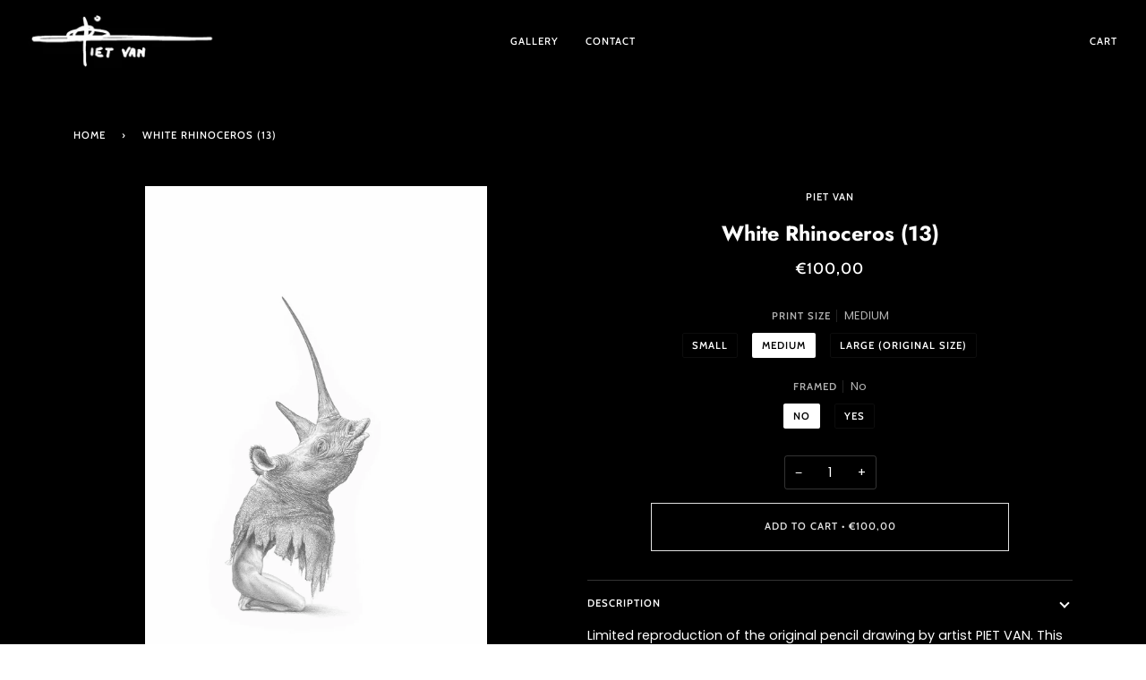

--- FILE ---
content_type: text/html; charset=utf-8
request_url: https://www.google.com/recaptcha/api2/anchor?ar=1&k=6LeTRAoeAAAAACKeCUlhSkXvVTIwv0_OgDTqgYsa&co=aHR0cHM6Ly9waWV0dmFuLmdhbGxlcnk6NDQz&hl=en&v=PoyoqOPhxBO7pBk68S4YbpHZ&size=invisible&anchor-ms=20000&execute-ms=30000&cb=wg786z8wovtx
body_size: 48775
content:
<!DOCTYPE HTML><html dir="ltr" lang="en"><head><meta http-equiv="Content-Type" content="text/html; charset=UTF-8">
<meta http-equiv="X-UA-Compatible" content="IE=edge">
<title>reCAPTCHA</title>
<style type="text/css">
/* cyrillic-ext */
@font-face {
  font-family: 'Roboto';
  font-style: normal;
  font-weight: 400;
  font-stretch: 100%;
  src: url(//fonts.gstatic.com/s/roboto/v48/KFO7CnqEu92Fr1ME7kSn66aGLdTylUAMa3GUBHMdazTgWw.woff2) format('woff2');
  unicode-range: U+0460-052F, U+1C80-1C8A, U+20B4, U+2DE0-2DFF, U+A640-A69F, U+FE2E-FE2F;
}
/* cyrillic */
@font-face {
  font-family: 'Roboto';
  font-style: normal;
  font-weight: 400;
  font-stretch: 100%;
  src: url(//fonts.gstatic.com/s/roboto/v48/KFO7CnqEu92Fr1ME7kSn66aGLdTylUAMa3iUBHMdazTgWw.woff2) format('woff2');
  unicode-range: U+0301, U+0400-045F, U+0490-0491, U+04B0-04B1, U+2116;
}
/* greek-ext */
@font-face {
  font-family: 'Roboto';
  font-style: normal;
  font-weight: 400;
  font-stretch: 100%;
  src: url(//fonts.gstatic.com/s/roboto/v48/KFO7CnqEu92Fr1ME7kSn66aGLdTylUAMa3CUBHMdazTgWw.woff2) format('woff2');
  unicode-range: U+1F00-1FFF;
}
/* greek */
@font-face {
  font-family: 'Roboto';
  font-style: normal;
  font-weight: 400;
  font-stretch: 100%;
  src: url(//fonts.gstatic.com/s/roboto/v48/KFO7CnqEu92Fr1ME7kSn66aGLdTylUAMa3-UBHMdazTgWw.woff2) format('woff2');
  unicode-range: U+0370-0377, U+037A-037F, U+0384-038A, U+038C, U+038E-03A1, U+03A3-03FF;
}
/* math */
@font-face {
  font-family: 'Roboto';
  font-style: normal;
  font-weight: 400;
  font-stretch: 100%;
  src: url(//fonts.gstatic.com/s/roboto/v48/KFO7CnqEu92Fr1ME7kSn66aGLdTylUAMawCUBHMdazTgWw.woff2) format('woff2');
  unicode-range: U+0302-0303, U+0305, U+0307-0308, U+0310, U+0312, U+0315, U+031A, U+0326-0327, U+032C, U+032F-0330, U+0332-0333, U+0338, U+033A, U+0346, U+034D, U+0391-03A1, U+03A3-03A9, U+03B1-03C9, U+03D1, U+03D5-03D6, U+03F0-03F1, U+03F4-03F5, U+2016-2017, U+2034-2038, U+203C, U+2040, U+2043, U+2047, U+2050, U+2057, U+205F, U+2070-2071, U+2074-208E, U+2090-209C, U+20D0-20DC, U+20E1, U+20E5-20EF, U+2100-2112, U+2114-2115, U+2117-2121, U+2123-214F, U+2190, U+2192, U+2194-21AE, U+21B0-21E5, U+21F1-21F2, U+21F4-2211, U+2213-2214, U+2216-22FF, U+2308-230B, U+2310, U+2319, U+231C-2321, U+2336-237A, U+237C, U+2395, U+239B-23B7, U+23D0, U+23DC-23E1, U+2474-2475, U+25AF, U+25B3, U+25B7, U+25BD, U+25C1, U+25CA, U+25CC, U+25FB, U+266D-266F, U+27C0-27FF, U+2900-2AFF, U+2B0E-2B11, U+2B30-2B4C, U+2BFE, U+3030, U+FF5B, U+FF5D, U+1D400-1D7FF, U+1EE00-1EEFF;
}
/* symbols */
@font-face {
  font-family: 'Roboto';
  font-style: normal;
  font-weight: 400;
  font-stretch: 100%;
  src: url(//fonts.gstatic.com/s/roboto/v48/KFO7CnqEu92Fr1ME7kSn66aGLdTylUAMaxKUBHMdazTgWw.woff2) format('woff2');
  unicode-range: U+0001-000C, U+000E-001F, U+007F-009F, U+20DD-20E0, U+20E2-20E4, U+2150-218F, U+2190, U+2192, U+2194-2199, U+21AF, U+21E6-21F0, U+21F3, U+2218-2219, U+2299, U+22C4-22C6, U+2300-243F, U+2440-244A, U+2460-24FF, U+25A0-27BF, U+2800-28FF, U+2921-2922, U+2981, U+29BF, U+29EB, U+2B00-2BFF, U+4DC0-4DFF, U+FFF9-FFFB, U+10140-1018E, U+10190-1019C, U+101A0, U+101D0-101FD, U+102E0-102FB, U+10E60-10E7E, U+1D2C0-1D2D3, U+1D2E0-1D37F, U+1F000-1F0FF, U+1F100-1F1AD, U+1F1E6-1F1FF, U+1F30D-1F30F, U+1F315, U+1F31C, U+1F31E, U+1F320-1F32C, U+1F336, U+1F378, U+1F37D, U+1F382, U+1F393-1F39F, U+1F3A7-1F3A8, U+1F3AC-1F3AF, U+1F3C2, U+1F3C4-1F3C6, U+1F3CA-1F3CE, U+1F3D4-1F3E0, U+1F3ED, U+1F3F1-1F3F3, U+1F3F5-1F3F7, U+1F408, U+1F415, U+1F41F, U+1F426, U+1F43F, U+1F441-1F442, U+1F444, U+1F446-1F449, U+1F44C-1F44E, U+1F453, U+1F46A, U+1F47D, U+1F4A3, U+1F4B0, U+1F4B3, U+1F4B9, U+1F4BB, U+1F4BF, U+1F4C8-1F4CB, U+1F4D6, U+1F4DA, U+1F4DF, U+1F4E3-1F4E6, U+1F4EA-1F4ED, U+1F4F7, U+1F4F9-1F4FB, U+1F4FD-1F4FE, U+1F503, U+1F507-1F50B, U+1F50D, U+1F512-1F513, U+1F53E-1F54A, U+1F54F-1F5FA, U+1F610, U+1F650-1F67F, U+1F687, U+1F68D, U+1F691, U+1F694, U+1F698, U+1F6AD, U+1F6B2, U+1F6B9-1F6BA, U+1F6BC, U+1F6C6-1F6CF, U+1F6D3-1F6D7, U+1F6E0-1F6EA, U+1F6F0-1F6F3, U+1F6F7-1F6FC, U+1F700-1F7FF, U+1F800-1F80B, U+1F810-1F847, U+1F850-1F859, U+1F860-1F887, U+1F890-1F8AD, U+1F8B0-1F8BB, U+1F8C0-1F8C1, U+1F900-1F90B, U+1F93B, U+1F946, U+1F984, U+1F996, U+1F9E9, U+1FA00-1FA6F, U+1FA70-1FA7C, U+1FA80-1FA89, U+1FA8F-1FAC6, U+1FACE-1FADC, U+1FADF-1FAE9, U+1FAF0-1FAF8, U+1FB00-1FBFF;
}
/* vietnamese */
@font-face {
  font-family: 'Roboto';
  font-style: normal;
  font-weight: 400;
  font-stretch: 100%;
  src: url(//fonts.gstatic.com/s/roboto/v48/KFO7CnqEu92Fr1ME7kSn66aGLdTylUAMa3OUBHMdazTgWw.woff2) format('woff2');
  unicode-range: U+0102-0103, U+0110-0111, U+0128-0129, U+0168-0169, U+01A0-01A1, U+01AF-01B0, U+0300-0301, U+0303-0304, U+0308-0309, U+0323, U+0329, U+1EA0-1EF9, U+20AB;
}
/* latin-ext */
@font-face {
  font-family: 'Roboto';
  font-style: normal;
  font-weight: 400;
  font-stretch: 100%;
  src: url(//fonts.gstatic.com/s/roboto/v48/KFO7CnqEu92Fr1ME7kSn66aGLdTylUAMa3KUBHMdazTgWw.woff2) format('woff2');
  unicode-range: U+0100-02BA, U+02BD-02C5, U+02C7-02CC, U+02CE-02D7, U+02DD-02FF, U+0304, U+0308, U+0329, U+1D00-1DBF, U+1E00-1E9F, U+1EF2-1EFF, U+2020, U+20A0-20AB, U+20AD-20C0, U+2113, U+2C60-2C7F, U+A720-A7FF;
}
/* latin */
@font-face {
  font-family: 'Roboto';
  font-style: normal;
  font-weight: 400;
  font-stretch: 100%;
  src: url(//fonts.gstatic.com/s/roboto/v48/KFO7CnqEu92Fr1ME7kSn66aGLdTylUAMa3yUBHMdazQ.woff2) format('woff2');
  unicode-range: U+0000-00FF, U+0131, U+0152-0153, U+02BB-02BC, U+02C6, U+02DA, U+02DC, U+0304, U+0308, U+0329, U+2000-206F, U+20AC, U+2122, U+2191, U+2193, U+2212, U+2215, U+FEFF, U+FFFD;
}
/* cyrillic-ext */
@font-face {
  font-family: 'Roboto';
  font-style: normal;
  font-weight: 500;
  font-stretch: 100%;
  src: url(//fonts.gstatic.com/s/roboto/v48/KFO7CnqEu92Fr1ME7kSn66aGLdTylUAMa3GUBHMdazTgWw.woff2) format('woff2');
  unicode-range: U+0460-052F, U+1C80-1C8A, U+20B4, U+2DE0-2DFF, U+A640-A69F, U+FE2E-FE2F;
}
/* cyrillic */
@font-face {
  font-family: 'Roboto';
  font-style: normal;
  font-weight: 500;
  font-stretch: 100%;
  src: url(//fonts.gstatic.com/s/roboto/v48/KFO7CnqEu92Fr1ME7kSn66aGLdTylUAMa3iUBHMdazTgWw.woff2) format('woff2');
  unicode-range: U+0301, U+0400-045F, U+0490-0491, U+04B0-04B1, U+2116;
}
/* greek-ext */
@font-face {
  font-family: 'Roboto';
  font-style: normal;
  font-weight: 500;
  font-stretch: 100%;
  src: url(//fonts.gstatic.com/s/roboto/v48/KFO7CnqEu92Fr1ME7kSn66aGLdTylUAMa3CUBHMdazTgWw.woff2) format('woff2');
  unicode-range: U+1F00-1FFF;
}
/* greek */
@font-face {
  font-family: 'Roboto';
  font-style: normal;
  font-weight: 500;
  font-stretch: 100%;
  src: url(//fonts.gstatic.com/s/roboto/v48/KFO7CnqEu92Fr1ME7kSn66aGLdTylUAMa3-UBHMdazTgWw.woff2) format('woff2');
  unicode-range: U+0370-0377, U+037A-037F, U+0384-038A, U+038C, U+038E-03A1, U+03A3-03FF;
}
/* math */
@font-face {
  font-family: 'Roboto';
  font-style: normal;
  font-weight: 500;
  font-stretch: 100%;
  src: url(//fonts.gstatic.com/s/roboto/v48/KFO7CnqEu92Fr1ME7kSn66aGLdTylUAMawCUBHMdazTgWw.woff2) format('woff2');
  unicode-range: U+0302-0303, U+0305, U+0307-0308, U+0310, U+0312, U+0315, U+031A, U+0326-0327, U+032C, U+032F-0330, U+0332-0333, U+0338, U+033A, U+0346, U+034D, U+0391-03A1, U+03A3-03A9, U+03B1-03C9, U+03D1, U+03D5-03D6, U+03F0-03F1, U+03F4-03F5, U+2016-2017, U+2034-2038, U+203C, U+2040, U+2043, U+2047, U+2050, U+2057, U+205F, U+2070-2071, U+2074-208E, U+2090-209C, U+20D0-20DC, U+20E1, U+20E5-20EF, U+2100-2112, U+2114-2115, U+2117-2121, U+2123-214F, U+2190, U+2192, U+2194-21AE, U+21B0-21E5, U+21F1-21F2, U+21F4-2211, U+2213-2214, U+2216-22FF, U+2308-230B, U+2310, U+2319, U+231C-2321, U+2336-237A, U+237C, U+2395, U+239B-23B7, U+23D0, U+23DC-23E1, U+2474-2475, U+25AF, U+25B3, U+25B7, U+25BD, U+25C1, U+25CA, U+25CC, U+25FB, U+266D-266F, U+27C0-27FF, U+2900-2AFF, U+2B0E-2B11, U+2B30-2B4C, U+2BFE, U+3030, U+FF5B, U+FF5D, U+1D400-1D7FF, U+1EE00-1EEFF;
}
/* symbols */
@font-face {
  font-family: 'Roboto';
  font-style: normal;
  font-weight: 500;
  font-stretch: 100%;
  src: url(//fonts.gstatic.com/s/roboto/v48/KFO7CnqEu92Fr1ME7kSn66aGLdTylUAMaxKUBHMdazTgWw.woff2) format('woff2');
  unicode-range: U+0001-000C, U+000E-001F, U+007F-009F, U+20DD-20E0, U+20E2-20E4, U+2150-218F, U+2190, U+2192, U+2194-2199, U+21AF, U+21E6-21F0, U+21F3, U+2218-2219, U+2299, U+22C4-22C6, U+2300-243F, U+2440-244A, U+2460-24FF, U+25A0-27BF, U+2800-28FF, U+2921-2922, U+2981, U+29BF, U+29EB, U+2B00-2BFF, U+4DC0-4DFF, U+FFF9-FFFB, U+10140-1018E, U+10190-1019C, U+101A0, U+101D0-101FD, U+102E0-102FB, U+10E60-10E7E, U+1D2C0-1D2D3, U+1D2E0-1D37F, U+1F000-1F0FF, U+1F100-1F1AD, U+1F1E6-1F1FF, U+1F30D-1F30F, U+1F315, U+1F31C, U+1F31E, U+1F320-1F32C, U+1F336, U+1F378, U+1F37D, U+1F382, U+1F393-1F39F, U+1F3A7-1F3A8, U+1F3AC-1F3AF, U+1F3C2, U+1F3C4-1F3C6, U+1F3CA-1F3CE, U+1F3D4-1F3E0, U+1F3ED, U+1F3F1-1F3F3, U+1F3F5-1F3F7, U+1F408, U+1F415, U+1F41F, U+1F426, U+1F43F, U+1F441-1F442, U+1F444, U+1F446-1F449, U+1F44C-1F44E, U+1F453, U+1F46A, U+1F47D, U+1F4A3, U+1F4B0, U+1F4B3, U+1F4B9, U+1F4BB, U+1F4BF, U+1F4C8-1F4CB, U+1F4D6, U+1F4DA, U+1F4DF, U+1F4E3-1F4E6, U+1F4EA-1F4ED, U+1F4F7, U+1F4F9-1F4FB, U+1F4FD-1F4FE, U+1F503, U+1F507-1F50B, U+1F50D, U+1F512-1F513, U+1F53E-1F54A, U+1F54F-1F5FA, U+1F610, U+1F650-1F67F, U+1F687, U+1F68D, U+1F691, U+1F694, U+1F698, U+1F6AD, U+1F6B2, U+1F6B9-1F6BA, U+1F6BC, U+1F6C6-1F6CF, U+1F6D3-1F6D7, U+1F6E0-1F6EA, U+1F6F0-1F6F3, U+1F6F7-1F6FC, U+1F700-1F7FF, U+1F800-1F80B, U+1F810-1F847, U+1F850-1F859, U+1F860-1F887, U+1F890-1F8AD, U+1F8B0-1F8BB, U+1F8C0-1F8C1, U+1F900-1F90B, U+1F93B, U+1F946, U+1F984, U+1F996, U+1F9E9, U+1FA00-1FA6F, U+1FA70-1FA7C, U+1FA80-1FA89, U+1FA8F-1FAC6, U+1FACE-1FADC, U+1FADF-1FAE9, U+1FAF0-1FAF8, U+1FB00-1FBFF;
}
/* vietnamese */
@font-face {
  font-family: 'Roboto';
  font-style: normal;
  font-weight: 500;
  font-stretch: 100%;
  src: url(//fonts.gstatic.com/s/roboto/v48/KFO7CnqEu92Fr1ME7kSn66aGLdTylUAMa3OUBHMdazTgWw.woff2) format('woff2');
  unicode-range: U+0102-0103, U+0110-0111, U+0128-0129, U+0168-0169, U+01A0-01A1, U+01AF-01B0, U+0300-0301, U+0303-0304, U+0308-0309, U+0323, U+0329, U+1EA0-1EF9, U+20AB;
}
/* latin-ext */
@font-face {
  font-family: 'Roboto';
  font-style: normal;
  font-weight: 500;
  font-stretch: 100%;
  src: url(//fonts.gstatic.com/s/roboto/v48/KFO7CnqEu92Fr1ME7kSn66aGLdTylUAMa3KUBHMdazTgWw.woff2) format('woff2');
  unicode-range: U+0100-02BA, U+02BD-02C5, U+02C7-02CC, U+02CE-02D7, U+02DD-02FF, U+0304, U+0308, U+0329, U+1D00-1DBF, U+1E00-1E9F, U+1EF2-1EFF, U+2020, U+20A0-20AB, U+20AD-20C0, U+2113, U+2C60-2C7F, U+A720-A7FF;
}
/* latin */
@font-face {
  font-family: 'Roboto';
  font-style: normal;
  font-weight: 500;
  font-stretch: 100%;
  src: url(//fonts.gstatic.com/s/roboto/v48/KFO7CnqEu92Fr1ME7kSn66aGLdTylUAMa3yUBHMdazQ.woff2) format('woff2');
  unicode-range: U+0000-00FF, U+0131, U+0152-0153, U+02BB-02BC, U+02C6, U+02DA, U+02DC, U+0304, U+0308, U+0329, U+2000-206F, U+20AC, U+2122, U+2191, U+2193, U+2212, U+2215, U+FEFF, U+FFFD;
}
/* cyrillic-ext */
@font-face {
  font-family: 'Roboto';
  font-style: normal;
  font-weight: 900;
  font-stretch: 100%;
  src: url(//fonts.gstatic.com/s/roboto/v48/KFO7CnqEu92Fr1ME7kSn66aGLdTylUAMa3GUBHMdazTgWw.woff2) format('woff2');
  unicode-range: U+0460-052F, U+1C80-1C8A, U+20B4, U+2DE0-2DFF, U+A640-A69F, U+FE2E-FE2F;
}
/* cyrillic */
@font-face {
  font-family: 'Roboto';
  font-style: normal;
  font-weight: 900;
  font-stretch: 100%;
  src: url(//fonts.gstatic.com/s/roboto/v48/KFO7CnqEu92Fr1ME7kSn66aGLdTylUAMa3iUBHMdazTgWw.woff2) format('woff2');
  unicode-range: U+0301, U+0400-045F, U+0490-0491, U+04B0-04B1, U+2116;
}
/* greek-ext */
@font-face {
  font-family: 'Roboto';
  font-style: normal;
  font-weight: 900;
  font-stretch: 100%;
  src: url(//fonts.gstatic.com/s/roboto/v48/KFO7CnqEu92Fr1ME7kSn66aGLdTylUAMa3CUBHMdazTgWw.woff2) format('woff2');
  unicode-range: U+1F00-1FFF;
}
/* greek */
@font-face {
  font-family: 'Roboto';
  font-style: normal;
  font-weight: 900;
  font-stretch: 100%;
  src: url(//fonts.gstatic.com/s/roboto/v48/KFO7CnqEu92Fr1ME7kSn66aGLdTylUAMa3-UBHMdazTgWw.woff2) format('woff2');
  unicode-range: U+0370-0377, U+037A-037F, U+0384-038A, U+038C, U+038E-03A1, U+03A3-03FF;
}
/* math */
@font-face {
  font-family: 'Roboto';
  font-style: normal;
  font-weight: 900;
  font-stretch: 100%;
  src: url(//fonts.gstatic.com/s/roboto/v48/KFO7CnqEu92Fr1ME7kSn66aGLdTylUAMawCUBHMdazTgWw.woff2) format('woff2');
  unicode-range: U+0302-0303, U+0305, U+0307-0308, U+0310, U+0312, U+0315, U+031A, U+0326-0327, U+032C, U+032F-0330, U+0332-0333, U+0338, U+033A, U+0346, U+034D, U+0391-03A1, U+03A3-03A9, U+03B1-03C9, U+03D1, U+03D5-03D6, U+03F0-03F1, U+03F4-03F5, U+2016-2017, U+2034-2038, U+203C, U+2040, U+2043, U+2047, U+2050, U+2057, U+205F, U+2070-2071, U+2074-208E, U+2090-209C, U+20D0-20DC, U+20E1, U+20E5-20EF, U+2100-2112, U+2114-2115, U+2117-2121, U+2123-214F, U+2190, U+2192, U+2194-21AE, U+21B0-21E5, U+21F1-21F2, U+21F4-2211, U+2213-2214, U+2216-22FF, U+2308-230B, U+2310, U+2319, U+231C-2321, U+2336-237A, U+237C, U+2395, U+239B-23B7, U+23D0, U+23DC-23E1, U+2474-2475, U+25AF, U+25B3, U+25B7, U+25BD, U+25C1, U+25CA, U+25CC, U+25FB, U+266D-266F, U+27C0-27FF, U+2900-2AFF, U+2B0E-2B11, U+2B30-2B4C, U+2BFE, U+3030, U+FF5B, U+FF5D, U+1D400-1D7FF, U+1EE00-1EEFF;
}
/* symbols */
@font-face {
  font-family: 'Roboto';
  font-style: normal;
  font-weight: 900;
  font-stretch: 100%;
  src: url(//fonts.gstatic.com/s/roboto/v48/KFO7CnqEu92Fr1ME7kSn66aGLdTylUAMaxKUBHMdazTgWw.woff2) format('woff2');
  unicode-range: U+0001-000C, U+000E-001F, U+007F-009F, U+20DD-20E0, U+20E2-20E4, U+2150-218F, U+2190, U+2192, U+2194-2199, U+21AF, U+21E6-21F0, U+21F3, U+2218-2219, U+2299, U+22C4-22C6, U+2300-243F, U+2440-244A, U+2460-24FF, U+25A0-27BF, U+2800-28FF, U+2921-2922, U+2981, U+29BF, U+29EB, U+2B00-2BFF, U+4DC0-4DFF, U+FFF9-FFFB, U+10140-1018E, U+10190-1019C, U+101A0, U+101D0-101FD, U+102E0-102FB, U+10E60-10E7E, U+1D2C0-1D2D3, U+1D2E0-1D37F, U+1F000-1F0FF, U+1F100-1F1AD, U+1F1E6-1F1FF, U+1F30D-1F30F, U+1F315, U+1F31C, U+1F31E, U+1F320-1F32C, U+1F336, U+1F378, U+1F37D, U+1F382, U+1F393-1F39F, U+1F3A7-1F3A8, U+1F3AC-1F3AF, U+1F3C2, U+1F3C4-1F3C6, U+1F3CA-1F3CE, U+1F3D4-1F3E0, U+1F3ED, U+1F3F1-1F3F3, U+1F3F5-1F3F7, U+1F408, U+1F415, U+1F41F, U+1F426, U+1F43F, U+1F441-1F442, U+1F444, U+1F446-1F449, U+1F44C-1F44E, U+1F453, U+1F46A, U+1F47D, U+1F4A3, U+1F4B0, U+1F4B3, U+1F4B9, U+1F4BB, U+1F4BF, U+1F4C8-1F4CB, U+1F4D6, U+1F4DA, U+1F4DF, U+1F4E3-1F4E6, U+1F4EA-1F4ED, U+1F4F7, U+1F4F9-1F4FB, U+1F4FD-1F4FE, U+1F503, U+1F507-1F50B, U+1F50D, U+1F512-1F513, U+1F53E-1F54A, U+1F54F-1F5FA, U+1F610, U+1F650-1F67F, U+1F687, U+1F68D, U+1F691, U+1F694, U+1F698, U+1F6AD, U+1F6B2, U+1F6B9-1F6BA, U+1F6BC, U+1F6C6-1F6CF, U+1F6D3-1F6D7, U+1F6E0-1F6EA, U+1F6F0-1F6F3, U+1F6F7-1F6FC, U+1F700-1F7FF, U+1F800-1F80B, U+1F810-1F847, U+1F850-1F859, U+1F860-1F887, U+1F890-1F8AD, U+1F8B0-1F8BB, U+1F8C0-1F8C1, U+1F900-1F90B, U+1F93B, U+1F946, U+1F984, U+1F996, U+1F9E9, U+1FA00-1FA6F, U+1FA70-1FA7C, U+1FA80-1FA89, U+1FA8F-1FAC6, U+1FACE-1FADC, U+1FADF-1FAE9, U+1FAF0-1FAF8, U+1FB00-1FBFF;
}
/* vietnamese */
@font-face {
  font-family: 'Roboto';
  font-style: normal;
  font-weight: 900;
  font-stretch: 100%;
  src: url(//fonts.gstatic.com/s/roboto/v48/KFO7CnqEu92Fr1ME7kSn66aGLdTylUAMa3OUBHMdazTgWw.woff2) format('woff2');
  unicode-range: U+0102-0103, U+0110-0111, U+0128-0129, U+0168-0169, U+01A0-01A1, U+01AF-01B0, U+0300-0301, U+0303-0304, U+0308-0309, U+0323, U+0329, U+1EA0-1EF9, U+20AB;
}
/* latin-ext */
@font-face {
  font-family: 'Roboto';
  font-style: normal;
  font-weight: 900;
  font-stretch: 100%;
  src: url(//fonts.gstatic.com/s/roboto/v48/KFO7CnqEu92Fr1ME7kSn66aGLdTylUAMa3KUBHMdazTgWw.woff2) format('woff2');
  unicode-range: U+0100-02BA, U+02BD-02C5, U+02C7-02CC, U+02CE-02D7, U+02DD-02FF, U+0304, U+0308, U+0329, U+1D00-1DBF, U+1E00-1E9F, U+1EF2-1EFF, U+2020, U+20A0-20AB, U+20AD-20C0, U+2113, U+2C60-2C7F, U+A720-A7FF;
}
/* latin */
@font-face {
  font-family: 'Roboto';
  font-style: normal;
  font-weight: 900;
  font-stretch: 100%;
  src: url(//fonts.gstatic.com/s/roboto/v48/KFO7CnqEu92Fr1ME7kSn66aGLdTylUAMa3yUBHMdazQ.woff2) format('woff2');
  unicode-range: U+0000-00FF, U+0131, U+0152-0153, U+02BB-02BC, U+02C6, U+02DA, U+02DC, U+0304, U+0308, U+0329, U+2000-206F, U+20AC, U+2122, U+2191, U+2193, U+2212, U+2215, U+FEFF, U+FFFD;
}

</style>
<link rel="stylesheet" type="text/css" href="https://www.gstatic.com/recaptcha/releases/PoyoqOPhxBO7pBk68S4YbpHZ/styles__ltr.css">
<script nonce="QZhZDaaU75heYfTS939KAQ" type="text/javascript">window['__recaptcha_api'] = 'https://www.google.com/recaptcha/api2/';</script>
<script type="text/javascript" src="https://www.gstatic.com/recaptcha/releases/PoyoqOPhxBO7pBk68S4YbpHZ/recaptcha__en.js" nonce="QZhZDaaU75heYfTS939KAQ">
      
    </script></head>
<body><div id="rc-anchor-alert" class="rc-anchor-alert"></div>
<input type="hidden" id="recaptcha-token" value="[base64]">
<script type="text/javascript" nonce="QZhZDaaU75heYfTS939KAQ">
      recaptcha.anchor.Main.init("[\x22ainput\x22,[\x22bgdata\x22,\x22\x22,\[base64]/[base64]/bmV3IFpbdF0obVswXSk6Sz09Mj9uZXcgWlt0XShtWzBdLG1bMV0pOks9PTM/bmV3IFpbdF0obVswXSxtWzFdLG1bMl0pOks9PTQ/[base64]/[base64]/[base64]/[base64]/[base64]/[base64]/[base64]/[base64]/[base64]/[base64]/[base64]/[base64]/[base64]/[base64]\\u003d\\u003d\x22,\[base64]\\u003d\x22,\x22wpcnwoHDtMOCwpzDnMK3LcK/[base64]/[base64]/DvcOlT8Onw5TDsBfClcO1wrUWGsO/KQ7CksOhB3ZgHcOLw47CmQzDv8OaBE4owrPDumbCkcOswrzDq8OGbxbDh8KnwpTCvHvCtWYcw6rDvcKpwroyw7E+wqzCrsKDwpLDrVfDucKTwpnDn3p7wqhpw5krw5nDusKlUMKBw58hCMOMX8K5Qg/CjMKowpATw7fCti3CmDoPSAzCniUbwoLDgB4RdyfCpBTCp8ODfsKrwo8aRCbDh8KnCng5w6DCqsOkw4TCtMKxfsOwwpFkJlvCucO2VGMyw5bChF7ChcKww5jDvWzDg3/Cg8Khb11yO8Kcw6weBm7Ds8K6wr4FGmDCvsKNQsKQDjEYDsK/[base64]/woMlw4zDqsK+K8K6wqLDkE/Cs8OcNMOew7Jjw5ENw7MobExBXBvDsAZWYsKkwrlCdjzDhsO9Yk9iw4lhQcO0EsO0ZxcOw7MxEMO2w5bClsKXTQ/Cg8OwMGwzw4cQQy1+TMK+wqLChVpjPMOZw4zCrMKVwoLDuBXChcOAw5/DlMOdX8OGwoXDvsO5DsKewrvDosOHw4ASfMO/[base64]/DvMO0wqtzDMOGEcO0L8OQXcKjwoUAw7QtAcOmw74bwo/Du0YMLsO8WcK/MsKDNzDCkcKaNhnCmMKHwqPCk3HCjEsCZcOzwprCvyo0YwJgwo3CncO+woYKw68awp/CsDAsw6HDl8OGwoIRRGjClsKYFXtFJVbDncKzw6A+w48qMsKkW1rCsnoiEsKrw5nDqWVQEmY6w47Cuh1Ewrsuw5fCvTbDsVVJEsKscQHCocKFwrkVUH/DhgXChBhxwpXDgcK5TMOPw6VXw4TDmsKpHjAlSMO7w57CgsKRWcOLRRPDv3ARccKrw5DClhJvw4kgwqIFeWXDp8OwYj/DmgNiacObw6gRaErDqgrDmcKFw6/[base64]/CvhgjNzXCt3BSNW/CpMOgw7gywojDvcKewpPDhVchwrYJFgDDrDU/[base64]/CsMKaw4LCpcO9f2DCqsKRw5JcMhE2woB6C8O7KMKrOcKGwpMPwpDDmcODwqFQVMK9wq/DvCM8wo3DjsOSQcKHwq0VdcOZR8KBB8OQScOiwp3DvWrDgMO/LMOGAEbCr0XDhgsbwq1Wwp3CrWLChijCgsOMeMObVDjDq8ORJsKSf8OyOy7Cj8OZwoDDkGFTO8ObGMKKw5DDvhbDscOHwr/CpcK1ZMKNw6bClsOiw4vDsj41MsKAWcOdKgc6Q8OkbwTDnRDDmsKsRMK7fMKiwpjCgMKpCjrCtMKUwpTCrRNvw5/CkXIdYMOQZSBpwq7DnCDDl8KXw5bCoMOPw4MgBcOlwrPCj8K5PcOewo0AwqfDvcKSwq3CvcKnPAoTwoZCSmTDrg/[base64]/BsORw7zCj8OObF3DvcKWc8Oxwosgc8Klw4Icw6fDoxErVcKHUyt4ZcOZwqFFw7/CrAnCkEwtB2bDs8Kswp8iwqXCulTCl8KEwrFNw4Z0GCvDqAhzwojCiMKpOMKtw65Bw6xIXMObRW8nw6TCmCjDhcO1w7wqbHojWFXCmnnCpXMOwrLDjz7CtsOEWFLCmMKQSETDkcKhFFZnw6PDucOJwo/DuMOnZHE9TsODw6hULltSwog5KMK3fcKlw7h8W8KFFjMfWcOBAsKcw7DChMO9w65zcMOLED/CtsOXHRvCosKgwq3CjHfCgsO/[base64]/ClEfDsXdfdcOmWMKmPsO5KMOgB8KEw4QVwrxKwozDncK0Oi9UR8K3w4/CrXHDpEIhOsK/ByADEkbDuGEFFXnDvwjDmcOkw5vCo3d7wqTChUE0Y05fWMORw58vw4tUwr4BJWHDs1MlwpMdYX3ChUvDqkTDscK8wobCtwMzXMKgwpTCkMKIHF4TD09vwoUPOcO/woXDnwd8wpclXhcXw6IIw4DCg2NaPGpdw5YYL8O5BMKVw5nDiMKHwr0nw6vCnDfCpMKnwp0LfMKUwrAvwroDY31/w4ckV8KqBibDv8OaPsO0LMOrEMOaJsKtahTDvsK/H8Ouw4RmGE4Uw4jCk2PCqTPCnMOJGjrDrWovwqEHbMK5wohrw6hIeMKhPsOlESECNw4awpg6w5/[base64]/CgsOJwoldZMOvVCTCpsKaw7LClcKLwoYIZHfDnVDDq8O+aRArw4LCm8KtCTnDj0nDoRoWw5LDocOnOx5ScBwWwpoiwrvDtiQYwqdrasKXw5cjw78MwpTCvwh0wrtrw6nCnxRTJsKFD8OnMV7DqUlfb8OBwrdPwp/Cnyx8wp5QwpotWcKsw693wonDvsKcw7k5XBfCn3zCgcOKQ1LCn8OWGmrCscKPw6AjfyoBPwVVw5MIOMK5DjoBCFYcEsOrB8KNw7EBVy/DiFA7w4h+wol5wrPDkWfClcOdAn5lK8OnE1tuZlHDll4wLcKsw5BzU8OtUBTCgQ8Qcz/Dq8OQwpHDs8K8wpzCjm7DlsKfW1vCscOqwqXDtsOLwoBXCVoZw6t3BMKfwo9Aw4gxNcK9FzHDuMOjw73Dg8OIwpDDrwp7w4YhGMOkw7/[base64]/[base64]/Do8OIT1/CmsOdw4UON8KiwpjDr8K1FjkmEl7DgHJKwrAKIsO8CMK0wr80woQTwr/Cv8KPLsOuw4s1wobDjsOEwrY9wpjCpm3Ds8KSOHFSw7LCsHMgdcOgPMKfw5/Dt8Oxw7fCq3LCnsKuAlASw4DCo3LCrF7CqW/[base64]/DmhLDocOLMkHDrcKOLRtxFMKQMQdDwprDm8OeYj8Iw5ksYycawrkRBgzDmsKwwrwPZsOow5nCiMOBPiPCpsOZw4bDlDvDssO7w50Yw4FOIH7CicKqIsODRg3Cr8KUCXnCl8O8wpFKWgJrw7UECm9ZcsOqwodVw5rCtMKEw5VlSzHCr0UCw4p4w7QRwoslw6QVw6/CgMOww4ICVcKnOQfDssKXwo5gwonDgFnDnsOEw5Y7bFIIw4XDs8KZw7ZnLTpww5nCjkXCvsOfJMKIwrrDsG57w5I5w7UgwqbCvMKnw7Rda3DDhTzDswnCgMKOVMKHwqU7w4vDnsO+LCvCs33CqE3Cj17Cl8K5V8O9fMOiblnDjcO+w5DCj8O5C8KJwqXDtcO/D8KAHcKme8O1w4ZZasKeLMOjw7LCs8OLwrQtw7BNw7wXw7M7wq/Dr8KDw4vDlsKNQB5zPC1mM0pWwq9bw4HDlsO2wqjCj3vCkMKudSsZwoEXAUknwplbcUzDpBHDsCd2wrRbw6gAwoFUwphEw6TDrlRzV8KiwrPDk345w7bClk3Dt8OOdMOlwojCkcKYw7DDo8KYwrLDqE3DiWZRw7/DhFZYFMK6w7EiwrPDuSjCo8KrWsKXwqTDtsOiZsKBwpNsGxLDi8OEVSNkJxdLG1NsHAPDkcOddXkbw79nwo0OejM0wp/CrMO5ERd9N8KyWl9pY3I7IsOmJcO0U8KTFMKewo0Gw4lswpg2wrh5w5xifxh3EyRhwp48IS/DlMOKwrM+wobCq2vCqybDscOGwq/CqCbCicKkSMKMw74PwpvCgXsiIhUjf8KaCxgPMsOeBsKdRT7Cmh/Do8KpJhxiwqAPw69xwpvDgcOvTD5ITcKywrbDhhHDvAvDisKWw5jDhRdlUgtxwo9+wrPDpXPDuUHCoS8UwpXCow7Dl1DCmxPDg8K+wpAWw7EDUErDgsKEw5YpwrEKOMKSw4/Dr8OBwp3CvBR6wpjCscKgOMO/wrjDkcOYw5Zgw57CgMOuw6EcwqrChcOIw7x8w53Chm0Tw7XCsMKkw4JAw7cGw5sHJ8OpVBzDvlDDo8KlwqQAwonDj8ORdVnDvsKewpzCnFFEC8Kfw7JZwrPCpsOiVcOhGxfCtwfCji7DsWkCC8KqI1fCgcK/w5Qzw4AEUMOAw7PCn2nCr8K9MmrDrGE4VMOkLsOaIj/CsQPDryPDgH9uIcKPwqbDrWF+TV8OUg5qAXAzw4EgMVPDtg/DhsO4wqLCinkNbVjDhi8sOCvCjsOrw7QhcsKkf0E5wr5jW3Byw6XDlcOYw6PCul8FwqNsDXkdw5kkw7/ClWFIw556ZsKGwo/Ci8KUw5APw7RNDMOowqbDpcKEGsO/woXDjnnDrybCusOpwpPDqjw0Oy5DwprDkyvCscKrDCbCtTVMw7/DpBXCoi4mw5lXwp3Dl8O5wphyw5DDtAHDo8KnwqgaEy8Twpg3AMK9w5nCq0PDvGfCuR/CmMOgw5RnwqvChcK4wq3CnTtjQsOtwrPDisO7wp44c17CscOcwpcvc8Kaw5TCl8Olw4jDjcKmw4nDghTDtcKNwqdPw5FMw5s3JsORdMKowqtfLsKew6jCoMOcw68ZYz81dxjDq2XCpGfDp2XCvlcCZ8KaTsOzYMKuQTQIw5M8DGDCh2/CtcO7CsKFw47DsV50wrFqMsO9BMKJw4dKUcKAUcKEGDNnw4lbfXkcYsOUw73DpyfCqBd1wrDDk8KETcKbw4bDmg3CqsKtdcOgJ2B3TcKkDA94wrtowogfw7cvw48jw4AXOcOmwoRiw6/ChMOQwpQewoHDgTMYfcK1XMOPBsK2wpnDkFcJEsK5c8KKBXjCuGrCqm3DqXNGU3zCjzkew5PDnX3Cq2keRMKZw6fDssOAw53CjxJ5GsKCEi87wrBEw7TDthbCtcKzw74Iw5/DjMOza8OCDMKubsKDUcOWwqAhVcOiJGEYQMK4wrPDvcOkwrPChsODw4XCnMOeRExALBLCrsO5MjNBMB9nBz9Hw4bCj8KyMhHCk8Ojd2fCh3dPw448w7nCncOmw5tcWsK8wo0pB0fCssO9wpECOzXDvnY3w5bCuMOyw4/CmzfDlGfDp8Klwpk8w4B6fhYfw4HCkijCrMK/woFMw6nDoMKrQMOkw6gRwpFlwr7CrGrDm8Ola2PDpsObwpHDkcO2QsO1w7xsw6ldX2B5bh1hRj7Cl0x+w5AowqzDqcO7wpzCtsOkcMOdwrwEN8K7B8KYwp/Ch2YjZAHDvFrCg0TDucKCworDm8Obwq1Rw6AhUDbDiwzClHvCnRnDscOmw5Y3GcOrwr1aWMOSBcOHFcKEw5nCt8K+w4VXwq9Hw4HDtQ4xw5IqwrPDgzYhWcOtY8KCw6LDksOCaA8EwqrClz5VJAp/[base64]/DihjCr2DCh8Khwpwjw4PDmltTAsO9wq1+w5jCjiHDlxrDkMO0w5fCownCicO/[base64]/CrSo3w6LCvMOLG34Xwol1wp8ywp/DucOnwqoMwqQuwr3Dk8K2IsO0RsKePsK2wrzCjsKJwqMyd8ObcUAqw6zChcKAZVtdG1RVeEZPw7XClV8AThkiYHnDnTzDvCDCqlE/w7fDpCkgw7DClTnCv8Obw6IUXVQ9TMKABxrDoMO2wr5uVCrCjytyw4rDmcKLY8OfAy/DsTMaw5YywqgaccOoPcOuwrjCsMOTwoEhFDgALW3DohTCvADCr8OswoYXZMKMwq7DiVsNOEPDkkjDicKYw5zCqW8SwrTCgcKHG8OGdhguwq7Cpj5cw7tyFsOYw5rCrXLDucKDwpxBGMOlw4/Cgx/DuizDgcK9cxZpwrsxFXBgaMOCwrM2NyTCgcOQwqY3w5HCncKGOgkPwpR4woPDpcK8Uwh8WMKZMGlOwrUWwpbDgUMnOMKow48JP01fBXtgI0FWw4k/[base64]/[base64]/DmcKhIcO8XcKcw5gtwqfCkhEOwq8YfE7DqVAAw5khK0HCrsK7RBNmQHrCrMOhUALCpjvCpzwiRSgPw7/CplDDhzwOwojDviEnw4wvwr4zNMOtw59lFEvDqcKZw4ZPARgWNcO0w6jDllgINwjDmxHCqcOgw7t0w7jDoz7DgcORf8OjwrbCgcKjw5l+w5tSw5PDgsOGwr9iwqJpwqXCjMOMY8OEY8OwXE4UKMO8w6zCgcORNcKpw5jCjV/DssKmTRzChcO5CTp2woJ+eMOxfcOQI8OkAcKUwqTDlwFCwqlHw4sTwrMdw4bChMKOwo3CiEXDjVnDrWhMP8OJbMOHw5Row5/DiRHDpcOkVcKSw7sCbC5gw4AtwpUpKMOzw7IxZ1w/[base64]/w7DCp8OPFMOdNhfCvsOufQIYw5IvUBXDrlzCl1tCT8O9dR7CsUfDucKxw47CgMKZVzUkwpjDvMO/w59Tw59uw7/DtibCkMKaw6Zfw5Fbw5NiwrhwHsK7BG/Do8O9wrbDsMOBO8KCw6fDrmEQV8OHc2nDgnBmWMKPG8Opw6cGTXNSw5dtwoTCjcOUX3/DqcOAKcO/[base64]/DijtMwobCs8KhwoPDmj4nacOSw68wd0EOw7drw7xaPcKLS8Ktw5fDliUYX8KSLVjClyI5w4ZaZV/CmMKBw4wrwqnClcOTJ0IKwqR+bgYxwpN6OcOMwrc4b8KQwqnCiV9OwrXDq8O7wrMRdRZHIcKWfw1JwqdwKsKmw5/CkcKYw64vw7fDtDJzw4hIwodwMCcOPMKvAH/Dnj/DgcKXw5oMw71Vw7h3R1lbMMKAJiTCiMKpdsO5PEtMTy7DtllFwrnDg3NuHsKzw7JOwpJpw5kZwqNGe0ZZR8OVTMO6w6BQwr1gw7jDicKgFMKfwqdAKwooacKcwq9fGxd8TCUlwrTDrcKKEcKuFcKWDy7Cp3nCvMOcJcKnNQdZw5/DqsK0Z8O9woJ3GcKdOyrCmMKQw4XCh0XCnThHw4/[base64]/[base64]/DjnJawrNEwpN2wpnCuVjDkCEZAkhIMsKXwoghesONw7LDuVjDqcO6w5JIX8OnVVbCj8KoAmApTQQcwoB0wp1hXELDpcK0ZXDDq8KmCGkiwrtBIMOiw4LCsA3CqVbCpyvDisK+wqnCvsOrCsK4dmLDvVh/w5xRTMOTw6J1w4oxCcKGISLDvcKNQMKDw7/DgsKKQUJcKsKQwrPDpk9qwo7DjWPChMOuMMO6KgPDmQPDlnrCpcOTK3LDmy87wpYjGkdVPcOrw6VgG8K+w5TCllbCpmzDm8KQw7jDgBV9wovDoRtiDsOfwrzDszTCuDp9w6DCnVEhwofCucKGS8OgR8KHw7jCpXVXdijDplcbwpBwZg/[base64]/Cg3fDucO9ZsOGwrXCoQjCnxtta8OJHTpdF8Ofw71hw5YxwqDCisO2FwZ3w7bChgPDusKffjtww5XCsD3Cl8OFwpfDpX7CgTMVN2LClAcJFcKQwoHCjyLDqMO/[base64]/[base64]/ChcK0wqk7TiUYdA/Do8O+BsKCRMOQwq3Dk8OcXULDuVTCgUY/w77Cl8OEW0fDoi5ZajnDhQYJwrQiO8O/[base64]/[base64]/Dh8KFwojDoMOlZTANfBYlw5luLsOpDsKRRARBRTxTw5/Dg8ObwrdkwoPDixEVwocywpXCpCHCrjRgw4vDpSzCgMOmeBxadwrDoMKjV8KowoETTcKOwpfClzbCkcKWIcOCJxPDjAUqwobCvAfCuWk2K8Kyw7PDs23ClsOpJcKIWlode8K3w4UBPADCvyHCsSlnPMO4N8OkwpDDrhvDucOYYhjDqzfCoUg5fsOcwp/CrwLCoTjDm0vDnW3Dq2bCqThfHTfCp8KLH8KzwqHCg8O4RCAuwoPDssOrwpktcEkjb8KtwpVBdMOMw5tiwq3Cp8K/MCU1w6TCvHoIwrnDmQJ8wqcQw4ZtMk7DtsOtw6DCscOWWwXDtQHCnMKQO8Ozw5xcWnTDh3TDrFQNE8ORw7MwYMKWMy7CtFzDqF1hw7BQCD3DicOywoFwwofCllvDlDssEhtcJcKzSAscw7l6NcOWw5JlwpNLTQYtw50Vw5/Dh8OaO8OAw6vCoHfDrU8sAHHDjcKrbhNmw5LCvxvCp8KBwoYpbTHDisOcL2TDtcOVH2sHXcOnacOAw6lJRnfDh8O9w63DmS/CrcO2UMK3a8KhXcKgfTMoKcKJwq7DulIowpgNKVfDtRzDkDDCqMOEKgoewpzDmMOCwrbCqMO9wrUjw68Mw4kHw6JywqZFwo/CjMKEwrI4woBRMDbDkcKJw6ITwr1qwqZjP8OmSMK0w5jCiMKSw54eFgrDtcOww4fDulvDq8K9wr3Dl8Ozwrt/YMKKG8O3McOHT8OwwqQ3acKPUAV7wofDtEgOwppdw5/DpUHCkcOXf8KJA2bDp8Ocw7jDqSUFwpQ5Dg09w7obXcKmDcOBw4NuDCxhwp9oYw7Dp2M6acO/[base64]/DrsKRanXDqDbCv8K6esK/SMKAPQ1jVcKFw5XCs8KLwpp3AcKww6hJXCc+IXjDt8OVw7V+wqczb8KVw7JKVE9KKVrDrz1aw5PCvMKhw6fDmDpfw59kZSvClMKFFmR3wrDCnMKlVyB/[base64]/CgMOww4zDiz8CW2DCt8KpwrzDn3suwo3DpsOywpkowr3DkMKOwrjCscKRahIvwprCsk/[base64]/[base64]/CgMKlwoN4wqk2w7XCoMKow4PDh2p5djBtwq9mFXQkXSPDusOswrNdY1JiY2MgwqXCqW7Dp1TDmzPChhzDrMKyWAkIw4rDrz5Uw6bCnsOZDS/[base64]/DlsOzw4FXw6fCon7DuVLDswoWSUxGUcOKbcOcDMOHw74awqMlMA3DrEUdw4FUC3HDjsOiwr5GQMKlwq8RYkluwrlVw4QafMO2fzTDmHQWcsORWRY5VMKIwo4+w6PDnsOkZSbDtyjDvzTDosOFLQ/DmcKtwr7DoCXCi8OQwp/DsTVrw4LCn8OYYjJKwocYwrUpAhfDo3xVZcOgwrxuwrPDoA13wqN3fMOFaMKzw6HCv8OBwrDCplAlwq9VwpbCs8O3wp/Cr1HDnMOjHcKkwqzCuypXK1EnCwrCjMKLwohow4BRwpY4PMOdA8KowonDhFHClQItw6x+PVrDisKiwoBDcHhXIsKuwpsPcsOGTkpow5sdwoNmICPCisO8wp/[base64]/[base64]/DlMK7NkLDtsOmwp10wonDvcKNJMOPUw/DusOUCFxyNl0wQ8OoeGEKw6twHcKIw6XCh0w8LGLCryTCuxcJCsKHwqZXcEUXdS/Cs8Kcw5orB8KIUcO7fhViw7JzwrnCsT3CmsKewoDDgMK7w7/CmC01wqzDqhBrwqDCssKvfMOOwo3Cn8KQdBHDq8KTF8OqLMKpw60iP8OGVB3Dp8KWU2HDicK6wonDosOUFcK4w4/DhXzCmcOBEsKNwrcqDwXDocOTEMOJwq5+wqpvw4tqGcKlATYqwot3w6UOLcK8w5/[base64]/ClgzCqTbDjsK1wpjCoVPCnsKhbHEtJiPCgWzDv8O6P8OlHUfChcKWPV4TBcOOc1DCisKdEMOXwrEcXGkFw6fDjcO+wqTDsCcKwoDDjsK3LcKmA8OGQz3DtENLXjjDonrCshnDsH0Vwr1FPMKQw5dGNMOmVcKaPMKmwpIXLh/Dg8K6w7cLIsO9wocfwpvChjIuw6nDv2obXVdAUgrCg8Oiw4NFwovDkMKLw7Jfw4/[base64]/CscKww4ksIMKxwpQqwqTDtsOIJ8KfBsOBwoowDgTCh8OLw5AiARbDnWfCgToWw5jChlUrw4vCt8O3MMKbIBUFwqzDjcKGDW7Dp8KKD2vDl0vDhD7Dhj0oUMO/GcKcYsO1wpJkw589wpfDrcKywrXClRrCi8Opwrgtw7HDpEXDhk9hNkh/[base64]/[base64]/Cs8O7wqLCpsOtS8K3YwYiw4FIT8OewprChyTCj8Kfwp7CiMKfLEXDmgLCisKTQcKBC3YbNWxGw5LDmsO1wq0awpNKw5JTw7RKOHZnNlFdwq3ClWNtJsOLwpzDu8KLcyXCtMK0V0Z3wqp9F8KKwpbDn8Oywrh0AmMVwoV0e8KoUy/DqcK3wrYGw5bDucOuA8KLMsOgWMORBcOqw53DvcOgwpPDhS7CocKWEcOKwrh9E3/[base64]/w50Fw77DrMKPwrMUfzrCnyHDosKlw497wph3wovCiiZ8K8OyThVAwoHDoVTDp8OXw48WwrnDosOODlpTTsOCwoTDtMKZLsOdw5dJw60Fw79FGcOGw6/CuMORw6rCgMOAwqAtXcO3YDvCgDJaw6Ijw55gWMKiAD9oBAnCssKTUgdVGjx5wq8cwqfDvDnCmFxBwqw7K8OCRcOkw4BjZsO0K0oCwq7CmcKrL8ObwqLDgWNAFcKXw6/CgMO2bynDusOWVcO7w6bDnsKUOsOeWMO+w57DlyIBw4lDwrzDrGEaY8K1Q3NJwqzCtC3CvsOaeMOUWMOcw5LCnsOdd8Khwr/DpMOLwqJMZGMMwp7CmMKTw5lPRsO2fMKmwr91UcKZwplKw47Cl8OgIMOTw5nDiMKTCGTDmC/DsMKAw6rCncKlaBFQEcOPVsOJwoMIwqwgJW06MjRSwqjDkgXDpsKFWUvClE3DgRRvQlHDpnMAHcK9P8OQJELDrwjDh8KmwrxbwrINGBLCq8Kzw5AuWHvCqATDh3d4I8Ozw7DDsy9sw6nCqsOPPEIXw4XCocOcSl/CjDUIw4tCWsOResK3w6DCgH3Cr8KTwrnCqcKdwrJuNMOowqPCszEUw7fDlsO/UjHCgRoXRCbCnnzDuMOdwrFANiHDhEDDpcOFwrw9wrnDiVrDp30Cwr3CiAvCt8O1J3YIH0fCnTLCncOWw6LCrMKVQyvCqDPDqsOYScO8w6XCuB4cw7FLZcKqdxAvasOow6x9wrbDsWIBccKpD0lPw6PDlcO/[base64]/DpsOZJ8Krw60FDsKSwpIRw5sWw6vCmMKPGcK5wrPDqsKZPcOoworDrcO3w5/[base64]/DiyfCvMKCSsKpw6vCijpBw69zHMOaw6VoHw/CiUtGcMOywqbCq8OLwonCil98wroGeC3DhSXCnFLDtMO0bBsXw7bDv8OAw4HDg8OGwp7CtcO7XBTCjMKBwoXDr10Kwr/DlU/[base64]/AsKCwp/[base64]/CmG8af8OIIC8TP8OZw49/[base64]/Cg13DmQ4iw6JVwpzDpcKMw4HCn8KRw7jDqDpwasOwV1sscGjDjFYEwqfDmnvCrmzChcOewoxKw6YfdsK+X8OFWMOmw7I6WxDDpsO3w5NvYMKjfEXCmcOrwr3DrsORCjLCvGNdTMK9w77DhEbCj3nDmRnCoMK9HcOYw7lAP8OQUgYFLsOlw7XDqMKuwrlpTE/CgMOtw7XCpk3Djh/Ckm87JMKiasOYwpLCocOTwp/[base64]/[base64]/Dvnpiw7PDgwvDhgNxw7/DlMOZIhzDshDCqMKjJX7Di27Cs8OvK8OSRMKsw4jCvMKfwpAHw5DCr8O7SgjCjybCu33Cm29Nw7vDnhMpcCxUNMKQNsOqwofDuMK4QcObwoEmd8KowoXDoMOVw7rDosOkw4TCni/CpknCk288Y1TDsR/Dh1LCgMOIcsK3dVZ7C0DCmcOXKEvDg8OIw4TDuMOgKC0swqbDqwrCt8Khw7FFw7s3C8KhC8K7YMKHDinDhFjCs8O3Ph1uw4d1w6FawqvDvXMXfVAXM8Ktw7RfSnbCgcOadMKDBMKNw7JDw7TDrgvCq1/[base64]/DiQFRwrrCikHCmgPCkMKEw78mwpwnH2QeDcOUw5TClB5VwrLDvx0EwprClXUrw6MTw5F7w78awrLCiMOBO8O6wrJ+ZVZPw6XDg2DCh8KQVWhjwofCuBgbIcKaYAUnHzBlMsKKwpnDpsOXIMKdwqHDkELDtQbCkAgKw5nCrX/DiCfDu8KNZXY+w7DDhkTDlzrCvsKJdzMrVsKbw69daR3Cj8Kdw7jCnsOJecK0wpFpZgsxEAnChCPDgcOvK8KBLD/ConEPecK2wpJxw41mwqTCpcOawpDCgMKEMMOnYA/DicOfwpfCvWlewrQ0eMKMw7hUAcO0MUrDvEvCsjdbBsKKd2DDhsK9wrfChxvDuibDtcKBHDJMwozCnH/Cp3jCtGNTMMOOG8OWGUDCpMKdwoLDo8O5ZwjCvTNqGsODD8OtwqhNw6vDmcO6F8Kgwq7CuTPCoQvCnGVSWMOkY3ANw5nCsV9AccOpw6XCkCfDmX9OwpNUw75gFWHDtVbDoxXCvTnDu2PCkmLCiMKuw5EKw5ZhwoXCh39Mw75fw7/[base64]/ClQ04woc4w6BpwoI7wrlVacKBFEtYE1HDtcKCw7Ekw4ACDMKUw7d9w5rCsXPCv8KJKsOcw4XDhcOpCsKgwp/DocOLAcKIMcKAw53DuMOdw40ww7pJwrXDnkIqwprDmQrDssK2wpFXw4vCtsOhUmvCqsOWFxfCmS/CpcKNDj7CjsOow5PDr1o2wq1Qw7xaKcKdD1sJbysbw4RLwr7DsicMRcOVNMKxacOsw7nCmMONBQrCrMOpcMK2M8OowqINw49FwrfCqsOZw7dNwozDrsOMwrgxwr7DlEnDvBc8wp4owqlxw7bDkABYQMOEw6/CpcK1WmwyHcK+wqpSwoPCtCQmw6fDgMK1wovDh8Kuw5/DusOoHsKlwrgYw4UjwoQDwq/CoDhPwpPCmgTDtRLDjxRQW8O5wpJBw70KD8OYwofDgcKVTm/CqSIrVD/Cs8OfEsKEwpnDihrCqH4SXsKyw7Rjw6lpCCQlw7TDrMKMJcO0S8Kww5J/wrrCunnCiMKrfgXCpwLCqsKiwqFvOCLDjk5HwoQiw6UsL2/Dr8Opw5JjB17CpcKLFgXDjUQWwp7CgBHCp1XDryQlwqHDoSTDrAAjUGdkwoHCryLCm8OPfD1vdMOlR0TCgcODw67DryrCocK0QE97wrJOwpVzaynCnAPDuMOnw4snw4XCpBDDmAZXwpvDszlfUEhnwoMJwrrDtcOpw6Mgw4EfUsOKU1oECVdeLFnCqsKow5w/wqw6w5zDtMOCGsKlb8KpLmTDtG/DicOpTzs/V0B2w71YNTrDi8KAe8KKwrfDu3rCuMKLwr/DocK+wpzDkwLCpsK2dErClsOewr/DpsKQwqnDhcO9PiHCuFzDssOVw6PCtcOfZcKow77DqhknfUFFQ8KsbhBnTMOaRMKqFkUow4DCrcKkMcKWUxgtw4LDnUwVw55GB8KxwqTCmHMqw5AVDcKrwqfCrMOCw4rDkcOLDcKbSkZKAXTDq8O0w6Q3wp5jV20Jw4/DgkXDtsO0w7nCv8OswoDCp8OGwoQOQcKZZQHCqkLDmcOZwoV7IsKhJxDDuwLDrMOqw6vDuMKrTD/CucKvFCjCn3cVeMONwrHDr8Klw5ESfWsMZFHCgsKbw780csOZAHTDpMKkM2fDtMOpw5deZMK/DMKyWcKIDcKRwoplw5PDpgg0w7hJw5PDok0bwrvDtDkbwrjDjFF4JMOpwqZCw5vDmG/CpmFPw6fDlMO9wrTDhsKKwqF3RkNCTFDCtxlcSMO/TVLDgMK7S3J0IcOjwpccXyM+KsO0w67DkUXDnsORT8KARcOTAcOhw5dsf31reCQubBtpwqfDpnMuCThZw6Nuwokiw4DDijZsTTgQImTChsKKw6JzewMzFsOnwq/[base64]/CoABzw6R0w47CmUg2HgpTw7HDhwrDvFkRUhYENxlcw7nDikZuKAIQWMO2w74owqbCmsKJWsOewrwbCsKJN8OTUHN1wrXDgTzDtcK7w4fCr3fDoFfDpTEURTQsflILdsKywp5OwqtZaRY3w7vDsxl4wq7Dm1xlw5NcPmrDlkMxw4/DlMO5w7laAWLCh2vDt8KbNMKnwrHCnU0/I8KbwqLDisKtMUg/wpbCosOyXMOTw4TDtTXDihccesKmwqfDsMOyesKUwr0Rw4AeL1DCq8KMETBnKDDDnUbDtsKnw57CicOFw4rCvcOrLsK9wpHDuV7DrSbDgEo+w7vDqsK/YMKoEsOUM20Gw7kdwqg8MhnDvhlQw6DCsDDClGZdw4XDiwDDnAVpw47DvyYiw5AKwq3DqhDCtmcUwoHCt0xVPEgoYVbDgBA1NMObDwbDo8OkYcKWwrJjFcKvwqTCgMObwq7CuA3CmVIaGWE2AW58wrvDpWNtbiDCgyxiwrTCmsOdw4JKG8K8wp/DvFZyBsK+Q27CoVXChh0RwoXDhcO9by5vwprDkjfCgcKOGMKVw7ZKwqA/w4odDsOhNsKKw6/Dn8KfPz9uw5nDosKMwqITdcK7w7bCkBvDmcO9w6UQwpDDg8KQwqrCmMKtw43Dg8K9w4pWw4vDqsOiQGEaZcKmwqTDhsOGwokKNBkZwrl0bEjCpCLDisOSw5jCi8KPdMKlCC/Di3cLwrY9w7N1wprCgyXCtMOkYjXDgmPDo8KwwoLDhRjDgl7Cr8O3wroZGw/Ct3U5wrVKw6p1w5pfdcOlDh5Nw5LCgsKNw7rDqSHCj1nCtWbCizzCghtjecO+A11UOMKCwqTCky46w6jCrwLDgMKhE8KWI3PDhsKww57CmSTDrBknw5TCsA0SS1ZNwr1mDcOzFsKJw43CnH/[base64]/FcODw5pKaQh4wr7CkMKrcEvCv20WwpYYw6oiK8K9VBEdXcK3aVHDsiAmwrgNwr7Cu8OEScKIZcOhwp9kwqjCtsKzPsO1D8K+UcO6LRt6w4HCucKsFljCpB7DjsOaUnQFK2kWKFnCisKnNsOfw59fEMK5w5tFGH3Cj3nCrnHDnF/CjsOxFjXDusOZE8Knw40iScKABQrCqsKobDkleMKtISJMw5dsVMKwJyXDmMOawqbClhFBB8KMUTtlwrpRw5vCk8OELMKEQcOTw4B8wrXDiMKHw4fDono9L8Oewr5iwp3CtF0Mw6HDjDrCqMKnw5g4wp/DtyLDnR1jw7VaT8KRw7DCownDvMO1wrfDkcO3w54dLcOiwpI/RMO/CcK6bcKRwqPDtQxvw65MOWkAIV0UVh7DjMKmAibDrsOVRsOyw7bCuxPCicOpXjR6HsO2GWYyY8OAbzPDlAdabsKZw77DrMKQH1XDqG3DucOawoXDn8KffsKzw6jCowDCp8KVw5pnwoAaTQ3DgG0+wr1+wp1LIUEuw6DCn8K0J8OfWk/[base64]/DmkDCnQLCvMKNOMK8OsK8NMKfWX7Ct3pawqzCukUsB34jICXDhW3DtRnCo8OIFx1OwpgvwpYCw5LCv8OQJUVLw7rCpcKOw6HDgcKVw67CjsKld1LCtQc8MMOJwr3Dpk8uwop/cDbDtBlAwqDCmsK5ZRXCvcKVZsOHw7/DqBYNK8O7wrHCvmZPNsOawpc5w4tPw6nDqzvDqSELD8Obw6kKw68kw6QcPcOuFxDDocKww5Y/HcKoIMKiC0fDu8K2BDMCwr0aw7vCucKSWAPDl8OvZcOrasKFPsO1asKJNcOCw47CmClZwrNeQ8O1EMKRw7BZwoNaVsKgTMKCVcOZFsKsw5l5LWHCvnvDscODwqnCt8OjScO4wqbDs8K3w5gkGsOkfcO/[base64]/Dr1nDvsOnwqNFwpsRMcOqw6A8dsKKw4bCvcKZwp7DqRnDsMK0wr9nwr5iwpBpRcOjw5FNwrPClj9TBB3DuMOGwoV/eH8ywobDuRbDhsO8w58mw4PCti7ChQpKc2fDoQfDlnghb2jDrizDisKnwrfCgsKJwrwvR8OiX8Oqw4zDij3CqFTCiiPDrRnDpFrCg8OXw6JFwqYpw7VWTgnCj8KGwr/Dl8K7w7nClCfDg8OMw7FVZg0sw4N6w7UzYV7ClcOQw653w69WGEvCt8Kbe8OgNVB/w7NMaHbDg8KzwoHDmsKcTy7DglrCrsOQVMOffsKOw43CgsOPJkJNwrTCqcKWDcKbGzXDr2HCuMOfw7gWGGPDnB/Co8Oyw5rDlHciasOvw64Mw7x0wrIAfBcWeE0ew7/DtkQ6HcKJw7NYwoE/w6vCoMKiw5nDty89wr9WwpwfMxZ+wppdwoUQwqfDi0oZwr/Cl8K5w5lmS8KWRMKow5JJwr7CriTCtcOPw57Dq8KrwpIpX8O/w4AhdsOAw6zDvMKBwp0HTsKdwqo1woHCujHCgsK9wphIEcO5ems5w4fCgcK8IsKPYV42d8OTw5EBXcKndMKXw4cxLiA4SMO1OMKtwo4gHsOVecO4wqxnw5vDmkjDgMOFw4nCvHnDuMO3F0TCocK/FMKtGsOhworDvARwM8KBwpnDmMKjOMOvwqJWw5LCmQoHw6c9cMKawqzCq8OtBsOzFGfCk0sQb3hGQCbCmTjClMK3b3YNwrnCkFBqwrnCvsKYw4zDosOAXE/CoArDmw7Dql9NNMOBLR8hwrHCicOJDcOZHWgvUsKvw5NPw4DCgcOtK8Kze2bDtBfCvcK+NcO2JcK/w6sTwrrCtmwmWMK9w64UwqNgw5kCw4daw7JMwp/Dr8KVBEXDswkjFmHCigzChT4XBhQiwrRww7HDksOAw68OUMOvaxVUMcKVS8KSCsO6w5plwpdXG8OCAVtNwrrClMOCw4LDtzVWXWzClARhO8KEZnLCjljDsU3DuMKUfcOKw7/DksOKR8OxKhnCk8OYwqAmw7dSUMKmwoPDvh/DqsK/dgAOwpUTwpLDjBfDljvDpClFwrYXIh3CkMK+wp/CscK/EsOBwpLCoXnDtAJPPlnCmhR3ckBww4LCrMOkcMOnw68owq7DmnLCm8OcH3TChMOGwpTDgVkqw5dIwpDCvHXDlsOywqwcw74zCwLDrQjClMKXwrYfw5rCmcOawqPCi8KDVFg7wpnDng9uPW/Du8KzF8OaJ8KvwrcLTcK0O8OPwroEMQ9wHgMjwp/DomTCsEsBCMOPTW7DkcOXCUDCscOkLMOgw5ZxHUHCgEhTdTzDhFdqwo9Vwq/DoGgEw7cbJsK5CmA1A8Onw40QwpR8fAtoKMKtw5QTaMKNesKTVcOIe2fClsOIw6p2w5DDpsOdw6PDi8ODTizDu8K2LcO0JsKyXiDCnhXCr8OSw4HDqsKowplAwoHCoMO4w4rCvMO8VHtoGcKXwopEw5HCiXN6eDrDsEMTF8O/[base64]/wrrDtjHCgWLDkC7DojrDiMOSe8KcwpQxwqNkclJ6wq/Ckz1aw5svQHJsw5ZzK8KuEE7Cg09Wwq8Ib8KgNcKOw74Dw7vDqcOIJcOHEcKEWiZuw7DDl8OdTFhFA8Kowq4zw7jDvi7DrmTDvMKcwopNcRMNa1YHwokcw7Idw7JVw5ptNiUqAG/Dgy9iwptFwqdtw7/CicO3w6rDpgzCh8KSGDDDpHLDnMKfwq4/wokObyfChMKxFhkmbQZhUTjDmR03w5nDj8OeZMKHW8OiHBUFw5x4wq3DmcKMw6pDT8Ojw4lsUcO/w7kiw6U2cAkzw5jCq8OswpPCoMO9TcO5wo1OwpLDqMOow6pSwqwjwrvCtg4QbDvDq8KZW8Kjw7xNV8OjbcK1ZijDh8OpNxMrwoXCk8KdYMKtCUDDkhDCtMKRUMK6GMKXU8OswowRw4LDj0xpwqcSfsOBw7HDs8OZZw4Zw67CisOicsKULkc3wp9qScOOwossCsO5\x22],null,[\x22conf\x22,null,\x226LeTRAoeAAAAACKeCUlhSkXvVTIwv0_OgDTqgYsa\x22,1,null,null,null,0,[21,125,63,73,95,87,41,43,42,83,102,105,109,121],[1017145,565],0,null,null,null,null,0,null,0,null,700,1,null,0,\[base64]/76lBhn6iwkZoQoZnOKMAhmv8xEZ\x22,0,0,null,null,1,null,0,1,null,null,null,0],\x22https://pietvan.gallery:443\x22,null,[3,1,1],null,null,null,1,3600,[\x22https://www.google.com/intl/en/policies/privacy/\x22,\x22https://www.google.com/intl/en/policies/terms/\x22],\x22+tje89/v+Qr99KSLcPSepuPiCQPEvgxp62DZtKvLdKM\\u003d\x22,1,0,null,1,1768668513366,0,0,[245],null,[231,152,85,93,234],\x22RC-0X-Qj-dAp5ISvw\x22,null,null,null,null,null,\x220dAFcWeA4DVHkPmMQx7gkk2CktJga7iBRwE4AhFojs5mizp_-gryQt3XNHW5_ABl1LvoyeFenbkpsiJs4QbUgrt48c0CYOyTWsSw\x22,1768751313534]");
    </script></body></html>

--- FILE ---
content_type: text/css
request_url: https://pietvan.gallery/cdn/shop/t/2/assets/font-settings.css?v=45299099136686913981759332763
body_size: 508
content:
@font-face{font-family:Jost;font-weight:700;font-style:normal;font-display:swap;src:url(//pietvan.gallery/cdn/fonts/jost/jost_n7.921dc18c13fa0b0c94c5e2517ffe06139c3615a3.woff2?h1=dmFuc290by5jb20&h2=dmFuLXNvdG8uYWNjb3VudC5teXNob3BpZnkuY29t&h3=cGlldHZhbi5nYWxsZXJ5&hmac=a75890042b35ba9a785e2c48ece3f5414b319b7368da74e8316c48f9636e203c) format("woff2"),url(//pietvan.gallery/cdn/fonts/jost/jost_n7.cbfc16c98c1e195f46c536e775e4e959c5f2f22b.woff?h1=dmFuc290by5jb20&h2=dmFuLXNvdG8uYWNjb3VudC5teXNob3BpZnkuY29t&h3=cGlldHZhbi5nYWxsZXJ5&hmac=77e3f1487b9e641c64f2a9561a79bcf153918693f17be1b198d586a83cef07a9) format("woff")}@font-face{font-family:Poppins;font-weight:400;font-style:normal;font-display:swap;src:url(//pietvan.gallery/cdn/fonts/poppins/poppins_n4.0ba78fa5af9b0e1a374041b3ceaadf0a43b41362.woff2?h1=dmFuc290by5jb20&h2=dmFuLXNvdG8uYWNjb3VudC5teXNob3BpZnkuY29t&h3=cGlldHZhbi5nYWxsZXJ5&hmac=9201686005f5ddab2d48dcc5affee72eebac7ab6a2ba032cb76da5aa69f896b8) format("woff2"),url(//pietvan.gallery/cdn/fonts/poppins/poppins_n4.214741a72ff2596839fc9760ee7a770386cf16ca.woff?h1=dmFuc290by5jb20&h2=dmFuLXNvdG8uYWNjb3VudC5teXNob3BpZnkuY29t&h3=cGlldHZhbi5nYWxsZXJ5&hmac=9d62c7d4dd20b7c2dba41fa251f2309cbeef3a674c61faa76ada32e98cfd2afb) format("woff")}@font-face{font-family:Cabin;font-weight:500;font-style:normal;font-display:swap;src:url(//pietvan.gallery/cdn/fonts/cabin/cabin_n5.0250ac238cfbbff14d3c16fcc89f227ca95d5c6f.woff2?h1=dmFuc290by5jb20&h2=dmFuLXNvdG8uYWNjb3VudC5teXNob3BpZnkuY29t&h3=cGlldHZhbi5nYWxsZXJ5&hmac=744b938900a6c43aac6c6253cabaff06deec7c0ec46a35e4850c3c62837155bb) format("woff2"),url(//pietvan.gallery/cdn/fonts/cabin/cabin_n5.46470cf25a90d766aece73a31a42bfd8ef7a470b.woff?h1=dmFuc290by5jb20&h2=dmFuLXNvdG8uYWNjb3VudC5teXNob3BpZnkuY29t&h3=cGlldHZhbi5nYWxsZXJ5&hmac=970553a1dfac70247793bbda5e8ce93e524992ad06478b6658bda2b4733bbcbc) format("woff")}@font-face{font-family:Jost;font-weight:800;font-style:normal;font-display:swap;src:url(//pietvan.gallery/cdn/fonts/jost/jost_n8.3cf5e98b5ecbf822f9fccf0e49e49a03e21bd8ac.woff2?h1=dmFuc290by5jb20&h2=dmFuLXNvdG8uYWNjb3VudC5teXNob3BpZnkuY29t&h3=cGlldHZhbi5nYWxsZXJ5&hmac=f5b6f195228400765de1188f474bfb2b3760626d73550d11df75fdc6d705b588) format("woff2"),url(//pietvan.gallery/cdn/fonts/jost/jost_n8.dbe90b7c788249ac8931bcf34b35a1a9cdfaf184.woff?h1=dmFuc290by5jb20&h2=dmFuLXNvdG8uYWNjb3VudC5teXNob3BpZnkuY29t&h3=cGlldHZhbi5nYWxsZXJ5&hmac=7ea02df21c6b635b7e63112a7c86f572726ca5384d6d5bdda3e259707213022a) format("woff")}@font-face{font-family:Cabin;font-weight:600;font-style:normal;font-display:swap;src:url(//pietvan.gallery/cdn/fonts/cabin/cabin_n6.c6b1e64927bbec1c65aab7077888fb033480c4f7.woff2?h1=dmFuc290by5jb20&h2=dmFuLXNvdG8uYWNjb3VudC5teXNob3BpZnkuY29t&h3=cGlldHZhbi5nYWxsZXJ5&hmac=87d501c0eecfbbf9abbd0f47456832c77a1ad1bf191d9c9541dcab7a8ea82405) format("woff2"),url(//pietvan.gallery/cdn/fonts/cabin/cabin_n6.6c2e65d54c893ad9f1390da3b810b8e6cf976a4f.woff?h1=dmFuc290by5jb20&h2=dmFuLXNvdG8uYWNjb3VudC5teXNob3BpZnkuY29t&h3=cGlldHZhbi5nYWxsZXJ5&hmac=d5d77873aaaa11d3dd5cea8e37ae9e622f7e1a074ce47817816e255f1b4e85bb) format("woff")}@font-face{font-family:Poppins;font-weight:500;font-style:normal;font-display:swap;src:url(//pietvan.gallery/cdn/fonts/poppins/poppins_n5.ad5b4b72b59a00358afc706450c864c3c8323842.woff2?h1=dmFuc290by5jb20&h2=dmFuLXNvdG8uYWNjb3VudC5teXNob3BpZnkuY29t&h3=cGlldHZhbi5nYWxsZXJ5&hmac=231f25d7a8833de693125b2999e0264e64e3c94e7b1fcfe9f1e232e6b8ff7658) format("woff2"),url(//pietvan.gallery/cdn/fonts/poppins/poppins_n5.33757fdf985af2d24b32fcd84c9a09224d4b2c39.woff?h1=dmFuc290by5jb20&h2=dmFuLXNvdG8uYWNjb3VudC5teXNob3BpZnkuY29t&h3=cGlldHZhbi5nYWxsZXJ5&hmac=195ba6b70b622ae7c3a049a7b0d944c5afc1eb162de82470178d48d286fd2ffa) format("woff")}@font-face{font-family:Poppins;font-weight:400;font-style:italic;font-display:swap;src:url(//pietvan.gallery/cdn/fonts/poppins/poppins_i4.846ad1e22474f856bd6b81ba4585a60799a9f5d2.woff2?h1=dmFuc290by5jb20&h2=dmFuLXNvdG8uYWNjb3VudC5teXNob3BpZnkuY29t&h3=cGlldHZhbi5nYWxsZXJ5&hmac=72b8023f59424d56068b37f1b17ee3a810944bb50ed696966f954337745dbeb0) format("woff2"),url(//pietvan.gallery/cdn/fonts/poppins/poppins_i4.56b43284e8b52fc64c1fd271f289a39e8477e9ec.woff?h1=dmFuc290by5jb20&h2=dmFuLXNvdG8uYWNjb3VudC5teXNob3BpZnkuY29t&h3=cGlldHZhbi5nYWxsZXJ5&hmac=3856a77ce8f3d1bd17d9ac0042daa3441b593a3c7fcf499a78221c90cacf04d8) format("woff")}@font-face{font-family:Poppins;font-weight:500;font-style:italic;font-display:swap;src:url(//pietvan.gallery/cdn/fonts/poppins/poppins_i5.6acfce842c096080e34792078ef3cb7c3aad24d4.woff2?h1=dmFuc290by5jb20&h2=dmFuLXNvdG8uYWNjb3VudC5teXNob3BpZnkuY29t&h3=cGlldHZhbi5nYWxsZXJ5&hmac=373681eee04ca1d30f6baab2f3c8bdf6d99f49fbf9756ababc18b3962971238a) format("woff2"),url(//pietvan.gallery/cdn/fonts/poppins/poppins_i5.a49113e4fe0ad7fd7716bd237f1602cbec299b3c.woff?h1=dmFuc290by5jb20&h2=dmFuLXNvdG8uYWNjb3VudC5teXNob3BpZnkuY29t&h3=cGlldHZhbi5nYWxsZXJ5&hmac=c4a870e1f4e8d82ff83b58547eabed9f2e23b058ecca4bf9a6b4788c8711a702) format("woff")}
/*# sourceMappingURL=/cdn/shop/t/2/assets/font-settings.css.map?v=45299099136686913981759332763 */
